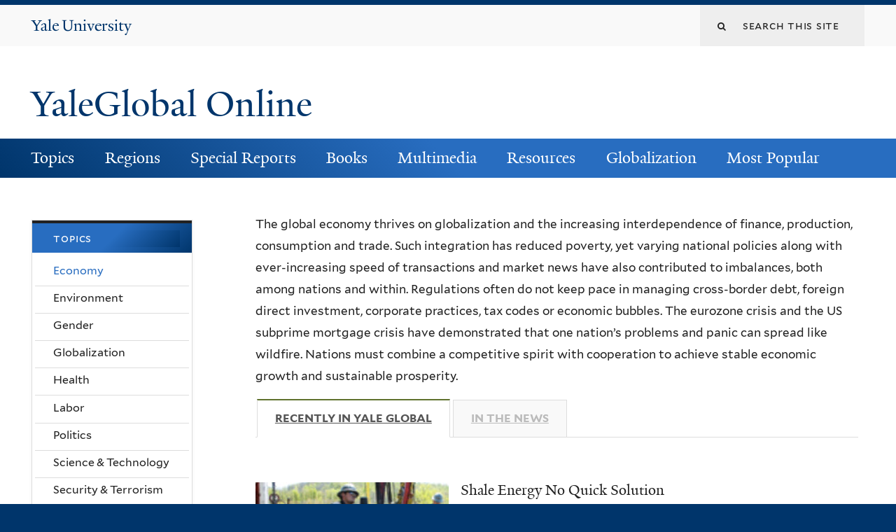

--- FILE ---
content_type: text/html; charset=utf-8
request_url: https://archive-yaleglobal.yale.edu/topics/economy?qt-news=0&page=16
body_size: 13322
content:
<!DOCTYPE html>
<!--[if lte IE 8]>     <html lang="en" dir="ltr" class="ie8"> <![endif]-->
<!--[if gt IE 8]><!--> <html lang="en" dir="ltr" prefix="content: http://purl.org/rss/1.0/modules/content/ dc: http://purl.org/dc/terms/ foaf: http://xmlns.com/foaf/0.1/ og: http://ogp.me/ns# rdfs: http://www.w3.org/2000/01/rdf-schema# sioc: http://rdfs.org/sioc/ns# sioct: http://rdfs.org/sioc/types# skos: http://www.w3.org/2004/02/skos/core# xsd: http://www.w3.org/2001/XMLSchema#"> <!--<![endif]-->
<head>
<meta http-equiv="X-UA-Compatible" content="IE=edge">
  <!--

  GGGGGGGGGGGG      GGGGGGGGGGG               fGGGGGG
    ;GGGGG.             GGGi                     GGGG
      CGGGG:           GGG                       GGGG
       lGGGGt         GGL                        GGGG
        .GGGGC       GG:                         GGGG
          GGGGG    .GG.        ;CGGGGGGL         GGGG          .LGGGGGGGL
           GGGGG  iGG        GGG:   ,GGGG        GGGG        tGGf     ;GGGC
            LGGGGfGG        GGGG     CGGG;       GGGG       GGGL       GGGGt
             lGGGGL                  CGGG;       GGGG      CGGGCCCCCCCCCCCCC
              GGGG                   GGGG,       GGGG      GGGG
              GGGG             tCGG; CGGG,       GGGG      GGGG
              GGGG          GGGG     CGGG.       GGGG      GGGGL
              GGGG         GGGGC     CGGG.       GGGG      :GGGGC          :
             ,GGGGG.       GGGGG:  .LGGGGG,.tG   GGGG        GGGGGGt,..,fGC
        ,GGGGGGGGGGGGGGf    iGGGGGG   CGGGGC  GGGGGGGGGG       LGGGGGGGC

  -->
  <meta http-equiv="Content-Type" content="text/html; charset=utf-8" />
<meta name="Generator" content="Drupal 7 (http://drupal.org)" />
<link rel="canonical" href="/topics/economy" />
<link rel="shortlink" href="/taxonomy/term/2156" />
<link rel="shortcut icon" href="https://archive-yaleglobal.yale.edu/sites/all/themes/yalenew_base/images/favicon.ico" type="image/vnd.microsoft.icon" />
<meta name="viewport" content="width=device-width, initial-scale=1, maximum-scale=10, minimum-scale=1, user-scalable=yes" />
  <title>YaleGlobal Online</title>
  <!--[if IEMobile]><meta http-equiv="cleartype" content="on" /><![endif]-->

    <link rel="shortcut icon" sizes="16x16 24x24 32x32 48x48 64x64" href="https://archive-yaleglobal.yale.edu/sites/all/themes/yalenew_base/images/favicon.ico" type="image/vnd.microsoft.icon">
    <link rel="icon" sizes="228x228" href="/sites/all/themes/yalenew_base/images/touch-icon-228.png">
  <link rel="apple-touch-icon-precomposed" sizes="228x228" href="/sites/all/themes/yalenew_base/images/touch-icon-228.png">

  <link type="text/css" rel="stylesheet" href="https://archive-yaleglobal.yale.edu/sites/default/files/css/css_xE-rWrJf-fncB6ztZfd2huxqgxu4WO-qwma6Xer30m4.css" media="all" />
<link type="text/css" rel="stylesheet" href="https://archive-yaleglobal.yale.edu/sites/default/files/css/css_lkvHUqwuaMnlSkPLjR6wgdcvM88sr5Mi-fDRQ-vdqKU.css" media="all" />
<link type="text/css" rel="stylesheet" href="https://archive-yaleglobal.yale.edu/sites/default/files/css/css_VqOJkIrASObAuXZ7ICkphJPqe2Lr8ce4nIE6f6uIelI.css" media="all" />
<link type="text/css" rel="stylesheet" href="https://archive-yaleglobal.yale.edu/sites/default/files/css/css_b5W62bVTE_C4mM_ihSQyC_ANB_qr3cbpQJReoo30ArQ.css" media="all" />
<style type="text/css" media="all">
<!--/*--><![CDATA[/*><!--*/
#back-top{right:40px;}#back-top span#button{background-color:#286dc0;}#back-top span#button:hover{opacity:1;filter:alpha(opacity = 1);background-color:#dddddd;}

/*]]>*/-->
</style>
<link type="text/css" rel="stylesheet" href="https://archive-yaleglobal.yale.edu/sites/default/files/css/css_bdASfrJ-HN4bZA4ZeInKDEQA-yQwy-PmUYD0NGiAad4.css" media="all" />
<style type="text/css" media="all">
<!--/*--><![CDATA[/*><!--*/
.views-field-field-topics #taxonomy-term-2156 h2 a{background-color:#00356b;}

/*]]>*/-->
</style>
<link type="text/css" rel="stylesheet" href="https://archive-yaleglobal.yale.edu/sites/default/files/css/css_ImV0f0FuBigu1VJbyXxKbQC9NATMzqh5v-d0-eSEZ8s.css" media="all" />
<link type="text/css" rel="stylesheet" href="//maxcdn.bootstrapcdn.com/font-awesome/4.7.0/css/font-awesome.min.css" media="all" />
<link type="text/css" rel="stylesheet" href="https://archive-yaleglobal.yale.edu/sites/default/files/css/css_zaOco2G8k_Y9ZPkHcPipwrYE0eu9i_I-umrYSytTB3U.css" media="all" />
<link type="text/css" rel="stylesheet" href="https://archive-yaleglobal.yale.edu/sites/default/files/css/css_4p66Ha43jfR6LpgBV-7xw6q2NxPB3zxKg9igJIUIBwY.css" media="all" />
<link type="text/css" rel="stylesheet" href="https://archive-yaleglobal.yale.edu/sites/default/files/css_injector/css_injector_1.css?s9hdh8" media="all" />
<link type="text/css" rel="stylesheet" href="https://archive-yaleglobal.yale.edu/sites/default/files/css_injector/css_injector_6.css?s9hdh8" media="all" />
<link type="text/css" rel="stylesheet" href="https://archive-yaleglobal.yale.edu/sites/default/files/css_injector/css_injector_16.css?s9hdh8" media="all" />
<link type="text/css" rel="stylesheet" href="https://archive-yaleglobal.yale.edu/sites/default/files/css_injector/css_injector_21.css?s9hdh8" media="all" />
<link type="text/css" rel="stylesheet" href="https://archive-yaleglobal.yale.edu/sites/default/files/css_injector/css_injector_41.css?s9hdh8" media="all" />

<!--[if (lt IE 9)&(!IEMobile)]>
<link type="text/css" rel="stylesheet" href="https://archive-yaleglobal.yale.edu/sites/default/files/css/css_nBvgsRGFO8eRuGybs3zqi1R0F_76QazEf5KpSL9kQhA.css" media="all" />
<![endif]-->

<!--[if gte IE 9]><!-->
<link type="text/css" rel="stylesheet" href="https://archive-yaleglobal.yale.edu/sites/default/files/css/css_059BxwQdO3W6gC_prw0ohrQj1fWv8MiFJkqt4YP0qJk.css" media="all" />
<!--<![endif]-->
  <script type="text/javascript" src="https://archive-yaleglobal.yale.edu/sites/all/libraries/respondjs/respond.min.js?s9hdh8"></script>
<script type="text/javascript">
<!--//--><![CDATA[//><!--
document.cookie = 'adaptive_image=' + Math.max(screen.width, screen.height) + '; path=/';
//--><!]]>
</script>
<script type="text/javascript" src="//ajax.googleapis.com/ajax/libs/jquery/1.8.3/jquery.min.js"></script>
<script type="text/javascript">
<!--//--><![CDATA[//><!--
window.jQuery || document.write("<script src='/sites/all/modules/contrib/jquery_update/replace/jquery/1.8/jquery.min.js'>\x3C/script>")
//--><!]]>
</script>
<script type="text/javascript" src="https://archive-yaleglobal.yale.edu/sites/default/files/js/js_Hfha9RCTNm8mqMDLXriIsKGMaghzs4ZaqJPLj2esi7s.js"></script>
<script type="text/javascript" src="//ajax.googleapis.com/ajax/libs/jqueryui/1.10.2/jquery-ui.min.js"></script>
<script type="text/javascript">
<!--//--><![CDATA[//><!--
window.jQuery.ui || document.write("<script src='/sites/all/modules/contrib/jquery_update/replace/ui/ui/minified/jquery-ui.min.js'>\x3C/script>")
//--><!]]>
</script>
<script type="text/javascript" src="https://archive-yaleglobal.yale.edu/sites/default/files/js/js_zDrhTCYsC_8pVOJuGALtlm88oNEaqvyfjVoe0JtAAwI.js"></script>
<script type="text/javascript" src="https://archive-yaleglobal.yale.edu/sites/default/files/js/js_o0NmOA6FrOQamIKXP181IN2QejpF72PVBGsbUlh8LeY.js"></script>
<script type="text/javascript" src="https://archive-yaleglobal.yale.edu/sites/default/files/js/js_o-U1UEbF6aWR_N1vjOBn6DnzdrL7HkgXLXUPL3mKYYA.js"></script>
<script type="text/javascript" src="https://www.googletagmanager.com/gtag/js?id=UA-6690743-1"></script>
<script type="text/javascript">
<!--//--><![CDATA[//><!--
window.dataLayer = window.dataLayer || [];function gtag(){dataLayer.push(arguments)};gtag("js", new Date());gtag("set", "developer_id.dMDhkMT", true);gtag("config", "UA-6690743-1", {"groups":"default","cookie_domain":"archive-yaleglobal.yale.edu","anonymize_ip":true});
//--><!]]>
</script>
<script type="text/javascript" src="https://archive-yaleglobal.yale.edu/sites/default/files/js/js_mCtpTj6wS3z2qZ2ALINgRULthpF0fvWCuwMIaQenVy8.js"></script>
<script type="text/javascript" src="https://archive-yaleglobal.yale.edu/sites/default/files/js/js_UNPtX_ZGxcpSkJyp8ls50mHCG5a_tcqRFqN4KjkfLso.js"></script>
<script type="text/javascript" src="https://archive-yaleglobal.yale.edu/sites/default/files/js_injector/js_injector_1.js?s9hdh8"></script>
<script type="text/javascript">
<!--//--><![CDATA[//><!--
jQuery.extend(Drupal.settings, {"basePath":"\/","pathPrefix":"","setHasJsCookie":0,"ajaxPageState":{"theme":"yalenew_wide","theme_token":"MjGd3RgUYNBgXwW-cJ_MkpSwIfoERSd4wC4knhDo3aw","jquery_version":"1.8","js":{"0":1,"1":1,"sites\/all\/themes\/yalenew_base\/js\/jcaption.min.js":1,"sites\/all\/libraries\/respondjs\/respond.min.js":1,"2":1,"\/\/ajax.googleapis.com\/ajax\/libs\/jquery\/1.8.3\/jquery.min.js":1,"3":1,"misc\/jquery-extend-3.4.0.js":1,"misc\/jquery-html-prefilter-3.5.0-backport.js":1,"misc\/jquery.once.js":1,"misc\/drupal.js":1,"\/\/ajax.googleapis.com\/ajax\/libs\/jqueryui\/1.10.2\/jquery-ui.min.js":1,"4":1,"sites\/all\/modules\/contrib\/jquery_update\/replace\/ui\/external\/jquery.cookie.js":1,"sites\/all\/modules\/contrib\/jquery_update\/replace\/jquery.form\/4\/jquery.form.min.js":1,"misc\/form-single-submit.js":1,"misc\/ajax.js":1,"sites\/all\/modules\/contrib\/jquery_update\/js\/jquery_update.js":1,"sites\/all\/modules\/contrib\/jquery_ui_filter\/jquery_ui_filter.js":1,"misc\/progress.js":1,"sites\/all\/libraries\/superfish\/sfsmallscreen.js":1,"sites\/all\/libraries\/colorbox\/jquery.colorbox-min.js":1,"sites\/all\/modules\/contrib\/colorbox\/js\/colorbox.js":1,"sites\/all\/modules\/contrib\/jscrollpane\/js\/jquery.jscrollpane.min.js":1,"sites\/all\/modules\/contrib\/jscrollpane\/js\/jquery.mousewheel.js":1,"sites\/all\/modules\/contrib\/jscrollpane\/js\/script.js":1,"sites\/all\/modules\/contrib\/scroll_to_top\/scroll_to_top.js":1,"sites\/all\/modules\/contrib\/jquery_ui_filter\/accordion\/jquery_ui_filter_accordion.js":1,"sites\/all\/modules\/contrib\/custom_search\/js\/custom_search.js":1,"sites\/all\/modules\/contrib\/views\/js\/base.js":1,"sites\/all\/modules\/contrib\/views\/js\/ajax_view.js":1,"sites\/all\/modules\/contrib\/quicktabs\/js\/quicktabs.js":1,"sites\/all\/modules\/contrib\/google_analytics\/googleanalytics.js":1,"https:\/\/www.googletagmanager.com\/gtag\/js?id=UA-6690743-1":1,"5":1,"sites\/all\/libraries\/superfish\/jquery.hoverIntent.minified.js":1,"sites\/all\/libraries\/superfish\/supposition.js":1,"sites\/all\/libraries\/superfish\/superfish.js":1,"sites\/all\/modules\/contrib\/superfish\/superfish.js":1,"sites\/all\/themes\/omega\/omega\/js\/jquery.formalize.js":1,"sites\/all\/themes\/omega\/omega\/js\/omega-mediaqueries.js":1,"sites\/all\/themes\/yalenew_base\/js\/modernizr.min.js":1,"sites\/all\/themes\/yalenew_base\/js\/jquery.fitted.js":1,"sites\/all\/themes\/yalenew_base\/js\/appendAround.min.js":1,"sites\/all\/themes\/yalenew_base\/js\/scripts.js":1,"sites\/default\/files\/js_injector\/js_injector_1.js":1},"css":{"modules\/system\/system.base.css":1,"modules\/system\/system.menus.css":1,"modules\/system\/system.messages.css":1,"modules\/system\/system.theme.css":1,"misc\/ui\/jquery.ui.core.css":1,"misc\/ui\/jquery.ui.theme.css":1,"misc\/ui\/jquery.ui.accordion.css":1,"sites\/all\/modules\/contrib\/scroll_to_top\/scroll_to_top.css":1,"sites\/all\/modules\/contrib\/adaptive_image\/css\/adaptive-image.css":1,"sites\/all\/modules\/contrib\/calendar\/css\/calendar_multiday.css":1,"modules\/comment\/comment.css":1,"modules\/field\/theme\/field.css":1,"modules\/node\/node.css":1,"modules\/search\/search.css":1,"modules\/user\/user.css":1,"sites\/all\/modules\/contrib\/views\/css\/views.css":1,"sites\/all\/modules\/contrib\/accordion_menu\/accordion_menu.css":1,"sites\/all\/modules\/contrib\/ckeditor\/css\/ckeditor.css":1,"sites\/all\/libraries\/colorbox\/example4\/colorbox.css":1,"sites\/all\/modules\/contrib\/ctools\/css\/ctools.css":1,"sites\/all\/modules\/contrib\/jscrollpane\/css\/jquery.jscrollpane.css":1,"sites\/all\/modules\/contrib\/panels\/css\/panels.css":1,"0":1,"sites\/all\/modules\/contrib\/typogrify\/typogrify.css":1,"1":1,"sites\/all\/modules\/contrib\/panels\/plugins\/layouts\/flexible\/flexible.css":1,"sites\/all\/modules\/contrib\/date\/date_api\/date.css":1,"sites\/all\/modules\/contrib\/quicktabs\/css\/quicktabs.css":1,"public:\/\/ctools\/css\/64d7d0a3c55866afec0187d45d6e1cfe.css":1,"sites\/all\/modules\/contrib\/custom_search\/custom_search.css":1,"\/\/maxcdn.bootstrapcdn.com\/font-awesome\/4.7.0\/css\/font-awesome.min.css":1,"sites\/all\/libraries\/superfish\/css\/superfish.css":1,"sites\/all\/libraries\/superfish\/css\/superfish-smallscreen.css":1,"sites\/all\/themes\/omega\/omega\/css\/formalize.css":1,"sites\/all\/themes\/yalenew_base\/css\/globalnew.css":1,"public:\/\/css_injector\/css_injector_1.css":1,"public:\/\/css_injector\/css_injector_6.css":1,"public:\/\/css_injector\/css_injector_16.css":1,"public:\/\/css_injector\/css_injector_21.css":1,"public:\/\/css_injector\/css_injector_41.css":1,"ie::wide::sites\/all\/themes\/yalenew_base\/css\/grid\/yalenew_default\/wide\/yalenew-default-wide-12.css":1,"sites\/all\/themes\/yalenew_base\/css\/grid\/yalenew_default\/fluid\/yalenew-default-fluid-12.css":1,"sites\/all\/themes\/yalenew_base\/css\/grid\/yalenew_default\/narrow\/yalenew-default-narrow-12.css":1,"sites\/all\/themes\/yalenew_base\/css\/grid\/yalenew_default\/wide\/yalenew-default-wide-12.css":1}},"colorbox":{"opacity":"0.85","current":"{current} of {total}","previous":"\u00ab Prev","next":"Next \u00bb","close":"Close","maxWidth":"98%","maxHeight":"98%","fixed":true,"mobiledetect":true,"mobiledevicewidth":"480px","specificPagesDefaultValue":"admin*\nimagebrowser*\nimg_assist*\nimce*\nnode\/add\/*\nnode\/*\/edit\nprint\/*\nprintpdf\/*\nsystem\/ajax\nsystem\/ajax\/*"},"jcarousel":{"ajaxPath":"\/jcarousel\/ajax\/views"},"jQueryUiFilter":{"disabled":0,"accordionHeaderTag":"h3","accordionOptions":{"active":"false","animated":"slide","autoHeight":"true","clearStyle":"true","collapsible":"false","event":"click","scrollTo":0,"history":"false"}},"jScrollPane":{"class":".scroll-pane"},"scroll_to_top":{"label":""},"custom_search":{"form_target":"_self","solr":0},"quicktabs":{"qt_news":{"name":"news","tabs":[{"vid":"taxonomy_term","display":"block_1","args":"","view_path":"taxonomy%2Fterm%2F2156","view_dom_id":1,"ajax_args":"","actual_args":[]},{"vid":"taxonomy_term","display":"block_4","args":"","view_path":"taxonomy%2Fterm%2F2156","view_dom_id":2,"ajax_args":"","actual_args":[]}],"ajaxPageState":{"jquery_version":"1.8"}}},"googleanalytics":{"account":["UA-6690743-1"],"trackOutbound":1,"trackMailto":1,"trackDownload":1,"trackDownloadExtensions":"7z|aac|arc|arj|asf|asx|avi|bin|csv|doc(x|m)?|dot(x|m)?|exe|flv|gif|gz|gzip|hqx|jar|jpe?g|js|mp(2|3|4|e?g)|mov(ie)?|msi|msp|pdf|phps|png|ppt(x|m)?|pot(x|m)?|pps(x|m)?|ppam|sld(x|m)?|thmx|qtm?|ra(m|r)?|sea|sit|tar|tgz|torrent|txt|wav|wma|wmv|wpd|xls(x|m|b)?|xlt(x|m)|xlam|xml|z|zip","trackColorbox":1,"trackDomainMode":1},"urlIsAjaxTrusted":{"\/topics\/economy?qt-news=0\u0026page=16":true},"superfish":{"1":{"id":"1","sf":{"pathLevels":"0","delay":"500","animation":{"opacity":"show"},"speed":"fast","autoArrows":false,"dropShadows":false},"plugins":{"smallscreen":{"mode":"window_width","breakpoint":980,"breakpointUnit":"px","accordionButton":"2","title":"Main menu"},"supposition":true}}},"omega":{"layouts":{"primary":"wide","order":["fluid","narrow","wide"],"queries":{"fluid":"all and (max-width: 739px)","narrow":"all and (min-width: 740px) and (max-width: 1024px)","wide":"all and (min-width: 1025px)"}}}});
//--><!]]>
</script>

</head>
<body class="html not-front not-logged-in page-taxonomy page-taxonomy-term page-taxonomy-term- page-taxonomy-term-2156 yalenew-wide context-topics one-sidebar sidebar-first nav-blue-dk block-blue-dk nav-serif block-font-serif block-outline">
  <aside role='complementary' id="skip-link" aria-label="Skip to main content">
    <a href="#main-content" class="element-invisible element-focusable">Skip to main content</a>
  </aside>
  <div class="region region-page-top" id="region-page-top">
  <div class="region-inner region-page-top-inner">
      </div>
</div>
  <div class="page clearfix" id="page">
      <header id="section-header" class="section section-header" role="banner">
  <div id="zone-topper-wrapper" class="zone-wrapper zone-topper-wrapper clearfix">  <div id="zone-topper" class="zone zone-topper clearfix container-12">
    <div  class="grid-3 region region-topper-first" id="region-topper-first">
  <div class="region-inner region-topper-first-inner">
      <div class="topper-logo"><a href="http://www.yale.edu" class="y-icons y-yale y-univ"><span class="element-invisible">Yale University</span></a>
      </div>

	 <div id="moved-main-nav-wrapper">
                <button aria-expanded="false" id="nav-ready" class="nav-ready"><span class="element-invisible">Open Main Navigation</span></button>
                <div id="moved-main-nav" class="moved-main-nav" data-set="append-main-nav"></div>
                <button aria-expanded="true" id="nav-close" class="nav-close nav-hidden"><span class="element-invisible">Close Main Navigation</span></button>
        </div>

  </div>
</div>
<div class="grid-9 region region-topper-second" id="region-topper-second">
  <div class="region-inner region-topper-second-inner">
    <div class="block block-search block-form block-search-form odd block-without-title" id="block-search-form">
  <div class="block-inner clearfix">
            
    <div class="content clearfix">
      <form class="search-form" role="search" aria-label="Site Search" action="/topics/economy?qt-news=0&amp;page=16" method="post" id="search-block-form" accept-charset="UTF-8"><div><div class="container-inline">
  <div class="form-item form-type-textfield form-item-search-block-form">
  <label for="edit-search-block-form--2"><i class="fa fa-search"></i> </label>
 <input title="Enter the terms you wish to search for." class="custom-search-box form-text" placeholder="Search this site" type="text" id="edit-search-block-form--2" name="search_block_form" value="" size="15" maxlength="128" />
</div>
<div class="form-actions form-wrapper" id="edit-actions"><input style="display:none;" type="submit" id="edit-submit" name="op" value="" class="form-submit" /></div><input type="hidden" name="form_build_id" value="form-HI9YtMBHVjbjq4Wx3zMjvXW4Jq8ymdE1se4jHEZGJYM" />
<input type="hidden" name="form_id" value="search_block_form" />
</div>
</div></form>    </div>
  </div>
</div>
  </div>
</div>
  </div>
</div><div id="zone-branding-wrapper" class="zone-wrapper zone-branding-wrapper clearfix">  <div id="zone-branding" class="zone zone-branding clearfix container-12">
    <div class="grid-10 region region-branding" id="region-branding">
  <div class="region-inner region-branding-inner">
        <div class="branding-data clearfix">
                                                  <h2 class="site-name"><a href="/" title="Home">YaleGlobal Online</a></h2>
                                  </div>
          </div>
</div>
  </div>
</div></header>
  
      <main  id="section-content" class="section section-content" role="main">
  <div id="section-content-inner">
    

<div id="zone-menu-wrapper" class="zone-wrapper zone-menu-wrapper clearfix yale-wide-menu">  <div id="zone-menu" class="zone zone-menu clearfix container-12">

<div id="original-main-nav-wrapper">
  <div id="original-main-nav" data-set="append-main-nav">
    <div id="main-nav">

    <div class="grid-12 region region-menu" id="region-menu">
  <div class="region-inner region-menu-inner">
    <nav id="main-menu-navigation" role="navigation" aria-label="Main Menu" class="navigation">
                  <div class="block block-superfish layer-menu block-1 block-superfish-1 odd block-without-title" id="block-superfish-1">
  <div class="block-inner clearfix">
            
    <div class="content clearfix">
      <ul  id="superfish-1" class="menu sf-menu sf-main-menu sf-horizontal sf-style-none sf-total-items-8 sf-parent-items-7 sf-single-items-1"><li id="menu-1751-1" class="active-trail first odd sf-item-1 sf-depth-1 sf-total-children-11 sf-parent-children-0 sf-single-children-11 menuparent"><a href="/topics/economy" class="sf-depth-1 menuparent active">Topics</a><ul><li id="menu-1756-1" class="active-trail first odd sf-item-1 sf-depth-2 sf-no-children"><a href="/topics/economy" class="sf-depth-2 active">Economy</a></li><li id="menu-1761-1" class="middle even sf-item-2 sf-depth-2 sf-no-children"><a href="/topics/environment" class="sf-depth-2">Environment</a></li><li id="menu-1766-1" class="middle odd sf-item-3 sf-depth-2 sf-no-children"><a href="/topics/gender" class="sf-depth-2">Gender</a></li><li id="menu-1771-1" class="middle even sf-item-4 sf-depth-2 sf-no-children"><a href="/topics/globalization" class="sf-depth-2">Globalization</a></li><li id="menu-1776-1" class="middle odd sf-item-5 sf-depth-2 sf-no-children"><a href="/topics/health" class="sf-depth-2">Health</a></li><li id="menu-1781-1" class="middle even sf-item-6 sf-depth-2 sf-no-children"><a href="/topics/labor" class="sf-depth-2">Labor</a></li><li id="menu-1786-1" class="middle odd sf-item-7 sf-depth-2 sf-no-children"><a href="/topics/politics" class="sf-depth-2">Politics</a></li><li id="menu-1791-1" class="middle even sf-item-8 sf-depth-2 sf-no-children"><a href="/topics/science-technology" title="Science-Technology" class="sf-depth-2">Science &amp; Technology</a></li><li id="menu-1796-1" class="middle odd sf-item-9 sf-depth-2 sf-no-children"><a href="/topics/security-terrorism" class="sf-depth-2">Security &amp; Terrorism</a></li><li id="menu-1801-1" class="middle even sf-item-10 sf-depth-2 sf-no-children"><a href="/topics/society-culture" class="sf-depth-2">Society &amp; Culture</a></li><li id="menu-1806-1" class="last odd sf-item-11 sf-depth-2 sf-no-children"><a href="/topics/trade" class="sf-depth-2">Trade</a></li></ul></li><li id="menu-1811-1" class="middle even sf-item-2 sf-depth-1 sf-total-children-8 sf-parent-children-0 sf-single-children-8 menuparent"><a href="/regions/global" class="sf-depth-1 menuparent">Regions</a><ul><li id="menu-1816-1" class="first odd sf-item-1 sf-depth-2 sf-no-children"><a href="/regions/global" class="sf-depth-2">Global</a></li><li id="menu-1821-1" class="middle even sf-item-2 sf-depth-2 sf-no-children"><a href="/regions/africa" class="sf-depth-2">Africa</a></li><li id="menu-1826-1" class="middle odd sf-item-3 sf-depth-2 sf-no-children"><a href="/regions/americas" class="sf-depth-2">Americas</a></li><li id="menu-1831-1" class="middle even sf-item-4 sf-depth-2 sf-no-children"><a href="/regions/asia-pacific" class="sf-depth-2">Asia-Pacific</a></li><li id="menu-1836-1" class="middle odd sf-item-5 sf-depth-2 sf-no-children"><a href="/regions/central-asia" class="sf-depth-2">Central Asia</a></li><li id="menu-1841-1" class="middle even sf-item-6 sf-depth-2 sf-no-children"><a href="/regions/europe" class="sf-depth-2">Europe</a></li><li id="menu-1846-1" class="middle odd sf-item-7 sf-depth-2 sf-no-children"><a href="/regions/middle-east" class="sf-depth-2">Middle East</a></li><li id="menu-1851-1" class="last even sf-item-8 sf-depth-2 sf-no-children"><a href="/regions/south-asia" class="sf-depth-2">South Asia</a></li></ul></li><li id="menu-1856-1" class="middle odd sf-item-3 sf-depth-1 sf-total-children-9 sf-parent-children-0 sf-single-children-9 menuparent"><a href="/avian-flu" class="sf-depth-1 menuparent">Special Reports</a><ul><li id="menu-2621-1" class="first odd sf-item-1 sf-depth-2 sf-no-children"><a href="/avian-flu" class="sf-depth-2">Avian Flu</a></li><li id="menu-1866-1" class="middle even sf-item-2 sf-depth-2 sf-no-children"><a href="/special-reports/coronaviruses" class="sf-depth-2">Coronavirus</a></li><li id="menu-1871-1" class="middle odd sf-item-3 sf-depth-2 sf-no-children"><a href="/special-reports/us-election-world" class="sf-depth-2">US Election &amp; the World</a></li><li id="menu-2791-1" class="middle even sf-item-4 sf-depth-2 sf-no-children"><a href="/global-economic-crisis" class="sf-depth-2">Global Economic Crisis</a></li><li id="menu-2796-1" class="middle odd sf-item-5 sf-depth-2 sf-no-children"><a href="/special-reports/wikileaks-saga" class="sf-depth-2">The WikiLeaks Saga</a></li><li id="menu-2801-1" class="middle even sf-item-6 sf-depth-2 sf-no-children"><a href="/special-reports/world-elections-global-challenges" class="sf-depth-2">World Elections</a></li><li id="menu-2901-1" class="middle odd sf-item-7 sf-depth-2 sf-no-children"><a href="/special-reports/world-surveillance" class="sf-depth-2">World of Surveillance</a></li><li id="menu-3021-1" class="middle even sf-item-8 sf-depth-2 sf-no-children"><a href="/special-reports/academic-papers" class="sf-depth-2">Academic Papers</a></li><li id="menu-3026-1" class="last odd sf-item-9 sf-depth-2 sf-no-children"><a href="/special-report/bound-together" class="sf-depth-2">Bound Together</a></li></ul></li><li id="menu-1931-1" class="middle even sf-item-4 sf-depth-1 sf-total-children-3 sf-parent-children-0 sf-single-children-3 menuparent"><a href="/world-connected-globalization-21st-century" class="sf-depth-1 menuparent">Books</a><ul><li id="menu-1936-1" class="first odd sf-item-1 sf-depth-2 sf-no-children"><a href="/world-connected-globalization-21st-century" class="sf-depth-2">A World Connected</a></li><li id="menu-2401-1" class="middle even sf-item-2 sf-depth-2 sf-no-children"><a href="/book-review" class="sf-depth-2">Book Reviews</a></li><li id="menu-2411-1" class="last odd sf-item-3 sf-depth-2 sf-no-children"><a href="/book-excerpts" class="sf-depth-2">Book Excerpts</a></li></ul></li><li id="menu-2601-1" class="middle odd sf-item-5 sf-depth-1 sf-total-children-4 sf-parent-children-0 sf-single-children-4 menuparent"><a href="/multimedia_list/video" class="sf-depth-1 menuparent">Multimedia</a><ul><li id="menu-2596-1" class="first odd sf-item-1 sf-depth-2 sf-no-children"><a href="/multimedia_list/podcasts" class="sf-depth-2">Podcasts</a></li><li id="menu-2606-1" class="middle even sf-item-2 sf-depth-2 sf-no-children"><a href="/multimedia_list/presentations" class="sf-depth-2">Presentations</a></li><li id="menu-2611-1" class="middle odd sf-item-3 sf-depth-2 sf-no-children"><a href="/multimedia_list/video" class="sf-depth-2">Videos</a></li><li id="menu-3771-1" class="last even sf-item-4 sf-depth-2 sf-no-children"><a href="http://macmillanreport.yale.edu" class="sf-depth-2">The MacMillan Report</a></li></ul></li><li id="menu-2281-1" class="middle even sf-item-6 sf-depth-1 sf-total-children-3 sf-parent-children-0 sf-single-children-3 menuparent"><a href="/resources/contributing-publications" class="sf-depth-1 menuparent">Resources</a><ul><li id="menu-1326-1" class="first odd sf-item-1 sf-depth-2 sf-no-children"><a href="/resources/contributing-publications" class="sf-depth-2">Contributing Publications</a></li><li id="menu-2291-1" class="middle even sf-item-2 sf-depth-2 sf-no-children"><a href="/resources/academic-centers" class="sf-depth-2">Academic Centers</a></li><li id="menu-2296-1" class="last odd sf-item-3 sf-depth-2 sf-no-children"><a href="/institutionspublications" class="sf-depth-2">Other Resources</a></li></ul></li><li id="menu-2946-1" class="middle odd sf-item-7 sf-depth-1 sf-total-children-3 sf-parent-children-0 sf-single-children-3 menuparent"><a href="/about-globalization" class="sf-depth-1 menuparent">Globalization</a><ul><li id="menu-2966-1" class="first odd sf-item-1 sf-depth-2 sf-no-children"><a href="/about-globalization" class="sf-depth-2">About Globalization</a></li><li id="menu-2951-1" class="middle even sf-item-2 sf-depth-2 sf-no-children"><a href="/history-globalization" class="sf-depth-2">History of Globalization</a></li><li id="menu-2956-1" class="last odd sf-item-3 sf-depth-2 sf-no-children"><a href="/globalization-food-plants" class="sf-depth-2">Globalization of Food</a></li></ul></li><li id="menu-5131-1" class="last even sf-item-8 sf-depth-1 sf-no-children"><a href="/popular" class="sf-depth-1">Most Popular</a></li></ul>    </div>
  </div>
</div>
    </nav>
  </div>
</div>

    </div>
  </div>
</div>

  </div>
</div>
<div id="zone-content-wrapper" class="zone-wrapper zone-content-wrapper clearfix">  <div id="zone-content" class="zone zone-content clearfix container-12">
    
    <div id="moved-sidenav-wrapper" class="moved-sidenav-wrapper grid-12">
       <div id="moved-sidenav" class="moved-sidenav" data-set="append-sidenav"></div>
    </div>

        <div class="grid-9 push-3 region region-content" id="region-content">
  <div class="region-inner region-content-inner">
    <a id="main-content" tabindex="-1"></a>
                        <div class="block block-system block-main block-system-main odd block-without-title" id="block-system-main">
  <div class="block-inner clearfix">
            
    <div class="content clearfix">
      <div class="panel-flexible panels-flexible-1 clearfix" >
<div class="panel-flexible-inside panels-flexible-1-inside">
<div class="panels-flexible-region panels-flexible-region-1-center panels-flexible-region-first panels-flexible-region-last">
  <div class="inside panels-flexible-region-inside panels-flexible-region-1-center-inside panels-flexible-region-inside-first panels-flexible-region-inside-last">
<div class="panel-pane pane-term-description"   class="panel-pane pane-term-description">
  
      
  
  <div class="pane-content">
    <p>The global economy thrives on globalization and the increasing interdependence of finance, production, consumption and trade. Such integration has reduced poverty, yet varying national policies along with ever-increasing speed of transactions and market news have also contributed to imbalances, both among nations and within. Regulations often do not keep pace in managing cross-border debt, foreign direct investment, corporate practices, tax codes or economic bubbles. The eurozone crisis and the US subprime mortgage crisis have demonstrated that one nation’s problems and panic can spread like wildfire. Nations must combine a competitive spirit with cooperation to achieve stable economic growth and sustainable prosperity.</p>
  </div>

  
  </div>
<div class="panel-separator"></div><div class="panel-pane pane-block pane-quicktabs-news pane-quicktabs"   class="panel-pane pane-block pane-quicktabs-news pane-quicktabs">
  
      
  
  <div class="pane-content">
    <div  id="quicktabs-news" class="quicktabs-wrapper quicktabs-style-nostyle"><div class="item-list"><ul class="quicktabs-tabs quicktabs-style-nostyle"><li class="active first"><a href="/topics/economy?qt-news=0#qt-news" id="quicktabs-tab-news-0" class="quicktabs-tab quicktabs-tab-view quicktabs-tab-view-taxonomy-term-block-1 active">Recently in Yale Global</a></li><li class="last"><a href="/topics/economy?qt-news=1#qt-news" id="quicktabs-tab-news-1" class="quicktabs-tab quicktabs-tab-view quicktabs-tab-view-taxonomy-term-block-4 active">In The News</a></li></ul></div><div id="quicktabs-container-news" class="quicktabs_main quicktabs-style-nostyle"><div  id="quicktabs-tabpage-news-0" class="quicktabs-tabpage "><div class="view view-taxonomy-term view-id-taxonomy_term view-display-id-block_1 teaser-list view-dom-id-189188b66c447f1abf4e17a691be8710">
        
  
  
      <div class="view-content">
        <div class="views-row views-row-1 views-row-odd views-row-first">
    <div  about="/content/shale-energy-no-quick-solution" typeof="sioc:Item foaf:Document" id="node-news-23846" class="ds-1col node node-news en view-mode-news_display node-published node-not-promoted node-not-sticky author-31 odd clearfix clearfix">

  
  <div class="floatleft"><a href="/content/shale-energy-no-quick-solution"><img typeof="foaf:Image" src="https://archive-yaleglobal.yale.edu/sites/default/files/styles/landscape_thumbnail/public/fracking2_2.jpg?itok=VqRZCHMd" width="276" height="194" /></a></div><h3><a href="/content/shale-energy-no-quick-solution">Shale Energy No Quick Solution</a></h3><div class="field field-name-field-teaser field-type-text-long field-label-hidden"><div class="field-items"><div class="field-item even">US shale energy boom may be unsustainable and not easy to replicate elsewhere</div></div></div><div class="field field-name-field-author-article field-type-text field-label-hidden"><div class="field-items"><div class="field-item even">Deepak Gopinath</div></div></div><div class="field field-name-field-date field-type-datetime field-label-hidden"><div class="field-items"><div class="field-item even"><span class="date-display-single" property="dc:date" datatype="xsd:dateTime" content="2013-09-03T00:00:00-04:00">September 3, 2013</span></div></div></div></div>

  </div>
  <div class="views-row views-row-2 views-row-even">
    <div  about="/content/slowdown-china-isnt-bad-news" typeof="sioc:Item foaf:Document" id="node-news-23991" class="ds-1col node node-news en view-mode-news_display node-published node-not-promoted node-not-sticky author-31 even clearfix clearfix">

  
  <div class="floatleft"><a href="/content/slowdown-china-isnt-bad-news"><img typeof="foaf:Image" src="https://archive-yaleglobal.yale.edu/sites/default/files/styles/landscape_thumbnail/public/li2_4.jpg?itok=WROFfsfn" width="276" height="194" /></a></div><h3><a href="/content/slowdown-china-isnt-bad-news">Slowdown in China Isn’t Bad News</a></h3><div class="field field-name-field-teaser field-type-text-long field-label-hidden"><div class="field-items"><div class="field-item even">China’s economy could slow to 4 percent – what matters is how leaders handle this</div></div></div><div class="field field-name-field-author-article field-type-text field-label-hidden"><div class="field-items"><div class="field-item even">Michael Pettis</div></div></div><div class="field field-name-field-date field-type-datetime field-label-hidden"><div class="field-items"><div class="field-item even"><span class="date-display-single" property="dc:date" datatype="xsd:dateTime" content="2013-08-13T00:00:00-04:00">August 13, 2013</span></div></div></div></div>

  </div>
  <div class="views-row views-row-3 views-row-odd">
    <div  about="/content/irans-mounting-malaise" typeof="sioc:Item foaf:Document" id="node-news-24041" class="ds-1col node node-news en view-mode-news_display node-published node-not-promoted node-not-sticky author-31 odd clearfix clearfix">

  
  <div class="floatleft"><a href="/content/irans-mounting-malaise"><img typeof="foaf:Image" src="https://archive-yaleglobal.yale.edu/sites/default/files/styles/landscape_thumbnail/public/iran2_2.jpg?itok=EL41A_I9" width="276" height="194" /></a></div><h3><a href="/content/irans-mounting-malaise">Iran’s Mounting Malaise</a></h3><div class="field field-name-field-teaser field-type-text-long field-label-hidden"><div class="field-items"><div class="field-item even">Inept policies, religious pressure add to poverty, poor health and cross-border challenges</div></div></div><div class="field field-name-field-author-article field-type-text field-label-hidden"><div class="field-items"><div class="field-item even">Jamsheed K. Choksy</div></div></div><div class="field field-name-field-date field-type-datetime field-label-hidden"><div class="field-items"><div class="field-item even"><span class="date-display-single" property="dc:date" datatype="xsd:dateTime" content="2013-08-06T00:00:00-04:00">August 6, 2013</span></div></div></div></div>

  </div>
  <div class="views-row views-row-4 views-row-even">
    <div  about="/content/low-fertility-rates-just-phase" typeof="sioc:Item foaf:Document" id="node-news-24306" class="ds-1col node node-news en view-mode-news_display node-published node-not-promoted node-not-sticky author-36 even clearfix clearfix">

  
  <div class="floatleft"><a href="/content/low-fertility-rates-just-phase"><img typeof="foaf:Image" src="https://archive-yaleglobal.yale.edu/sites/default/files/styles/landscape_thumbnail/public/elderly2_5.jpg?itok=M5OTUc-X" width="276" height="194" /></a></div><h3><a href="/content/low-fertility-rates-just-phase">Low Fertility Rates – Just a Phase?</a></h3><div class="field field-name-field-teaser field-type-text-long field-label-hidden"><div class="field-items"><div class="field-item even">Government policies must adjust to sharp worldwide decline in fertility rates</div></div></div><div class="field field-name-field-author-article field-type-text field-label-hidden"><div class="field-items"><div class="field-item even">Michael S. Teitelbaum, Jay Winter</div></div></div><div class="field field-name-field-date field-type-datetime field-label-hidden"><div class="field-items"><div class="field-item even"><span class="date-display-single" property="dc:date" datatype="xsd:dateTime" content="2013-07-09T00:00:00-04:00">July 9, 2013</span></div></div></div></div>

  </div>
  <div class="views-row views-row-5 views-row-odd">
    <div  about="/content/get-ready-next-china" typeof="sioc:Item foaf:Document" id="node-news-24371" class="ds-1col node node-news en view-mode-news_display node-published node-not-promoted node-not-sticky author-31 odd clearfix clearfix">

  
  <div class="floatleft"><a href="/content/get-ready-next-china"><img typeof="foaf:Image" src="https://archive-yaleglobal.yale.edu/sites/default/files/styles/landscape_thumbnail/public/li_shopping2_1.jpg?itok=e4y8qXD3" width="276" height="194" /></a></div><h3><a href="/content/get-ready-next-china">Get Ready for the Next China</a></h3><div class="field field-name-field-teaser field-type-text-long field-label-hidden"><div class="field-items"><div class="field-item even">The US must adjust as China’s new economy shifts toward consumer-led growth and services</div></div></div><div class="field field-name-field-author-article field-type-text field-label-hidden"><div class="field-items"><div class="field-item even">Stephen S. Roach</div></div></div><div class="field field-name-field-date field-type-datetime field-label-hidden"><div class="field-items"><div class="field-item even"><span class="date-display-single" property="dc:date" datatype="xsd:dateTime" content="2013-07-02T00:00:00-04:00">July 2, 2013</span></div></div></div></div>

  </div>
  <div class="views-row views-row-6 views-row-even views-row-last">
    <div  about="/content/china-dark-side-growth" typeof="sioc:Item foaf:Document" id="node-news-24576" class="ds-1col node node-news en view-mode-news_display node-published node-not-promoted node-not-sticky author-36 even clearfix clearfix">

  
  <div class="floatleft"><a href="/content/china-dark-side-growth"><img typeof="foaf:Image" src="https://archive-yaleglobal.yale.edu/sites/default/files/styles/landscape_thumbnail/public/china-pollution2_3.jpg?itok=0bwVW9Uw" width="276" height="194" /></a></div><h3><a href="/content/china-dark-side-growth">China: The Dark Side of Growth</a></h3><div class="field field-name-field-teaser field-type-text-long field-label-hidden"><div class="field-items"><div class="field-item even">China’s intense focus on rapid growth carries health, environmental and social costs</div></div></div><div class="field field-name-field-author-article field-type-text field-label-hidden"><div class="field-items"><div class="field-item even">Yanzhong Huang</div></div></div><div class="field field-name-field-date field-type-datetime field-label-hidden"><div class="field-items"><div class="field-item even"><span class="date-display-single" property="dc:date" datatype="xsd:dateTime" content="2013-06-06T00:00:00-04:00">June 6, 2013</span></div></div></div></div>

  </div>
    </div>
  
      <nav role="navigation" aria-label="Pages"><div class="item-list"><ul class="pager"><li class="pager-first first"><a title="Go to first page" href="/topics/economy?qt-news=0">« first</a></li><li class="pager-previous"><a title="Go to previous page" href="/topics/economy?qt-news=0&amp;page=15">‹ previous</a></li><li class="pager-ellipsis">…</li><li class="pager-item"><a title="Go to page 13" href="/topics/economy?qt-news=0&amp;page=12">13</a></li><li class="pager-item"><a title="Go to page 14" href="/topics/economy?qt-news=0&amp;page=13">14</a></li><li class="pager-item"><a title="Go to page 15" href="/topics/economy?qt-news=0&amp;page=14">15</a></li><li class="pager-item"><a title="Go to page 16" href="/topics/economy?qt-news=0&amp;page=15">16</a></li><li class="pager-current">17</li><li class="pager-item"><a title="Go to page 18" href="/topics/economy?qt-news=0&amp;page=17">18</a></li><li class="pager-item"><a title="Go to page 19" href="/topics/economy?qt-news=0&amp;page=18">19</a></li><li class="pager-item"><a title="Go to page 20" href="/topics/economy?qt-news=0&amp;page=19">20</a></li><li class="pager-item"><a title="Go to page 21" href="/topics/economy?qt-news=0&amp;page=20">21</a></li><li class="pager-ellipsis">…</li><li class="pager-next"><a title="Go to next page" href="/topics/economy?qt-news=0&amp;page=17">next ›</a></li><li class="pager-last last"><a title="Go to last page" href="/topics/economy?qt-news=0&amp;page=72">last »</a></li></ul></div></nav>  
  
      
<div class="more-link">
  <a href="/news/2156">
    More News  </a>
</div>
  
  
  
</div></div><div  id="quicktabs-tabpage-news-1" class="quicktabs-tabpage quicktabs-hide"><div class="view view-taxonomy-term view-id-taxonomy_term view-display-id-block_4 teaser-list view-dom-id-6eb0226b1f9f7056c82ff4fa5aa60417">
        
  
  
      <div class="view-content">
        <div class="views-row views-row-1 views-row-odd views-row-first">
    <div  about="/content/hidden-debt-and-trouble-global-economy-cnbc" typeof="sioc:Item foaf:Document" id="node-news-70873" class="ds-1col node node-news en view-mode-news_display node-published node-not-promoted node-not-sticky author-791 odd clearfix clearfix">

  
  <h3><a href="/content/hidden-debt-and-trouble-global-economy-cnbc">“Hidden” Debt and Trouble for Global Economy: CNBC</a></h3><div class="field field-name-field-author-article field-type-text field-label-hidden"><div class="field-items"><div class="field-item even">Yen Nee Lee</div></div></div><div class="field field-name-field-date field-type-datetime field-label-hidden"><div class="field-items"><div class="field-item even"><span class="date-display-single" property="dc:date" datatype="xsd:dateTime" content="2019-07-31T00:00:00-04:00">July 31, 2019</span></div></div></div></div>

  </div>
  <div class="views-row views-row-2 views-row-even">
    <div  about="/content/africas-broadcasting-revolution-african-business" typeof="sioc:Item foaf:Document" id="node-news-70872" class="ds-1col node node-news en view-mode-news_display node-published node-not-promoted node-not-sticky author-791 even clearfix clearfix">

  
  <h3><a href="/content/africas-broadcasting-revolution-african-business">Africa’s Broadcasting Revolution: African Business</a></h3><div class="field field-name-field-author-article field-type-text field-label-hidden"><div class="field-items"><div class="field-item even">David Thomas</div></div></div><div class="field field-name-field-date field-type-datetime field-label-hidden"><div class="field-items"><div class="field-item even"><span class="date-display-single" property="dc:date" datatype="xsd:dateTime" content="2019-07-30T00:00:00-04:00">July 30, 2019</span></div></div></div></div>

  </div>
  <div class="views-row views-row-3 views-row-odd">
    <div  about="/content/dollar-strength-not-born-us-financial-times" typeof="sioc:Item foaf:Document" id="node-news-70847" class="ds-1col node node-news en view-mode-news_display node-published node-not-promoted node-not-sticky author-791 odd clearfix clearfix">

  
  <h3><a href="/content/dollar-strength-not-born-us-financial-times">Dollar Strength Not Born in the US: Financial Times</a></h3><div class="field field-name-field-author-article field-type-text field-label-hidden"><div class="field-items"><div class="field-item even">Bhanu Baweja</div></div></div><div class="field field-name-field-date field-type-datetime field-label-hidden"><div class="field-items"><div class="field-item even"><span class="date-display-single" property="dc:date" datatype="xsd:dateTime" content="2019-07-18T00:00:00-04:00">July 18, 2019</span></div></div></div></div>

  </div>
  <div class="views-row views-row-4 views-row-even">
    <div  about="/content/worlds-bond-markets-bloomberg" typeof="sioc:Item foaf:Document" id="node-news-70837" class="ds-1col node node-news en view-mode-news_display node-published node-not-promoted node-not-sticky author-791 even clearfix clearfix">

  
  <h3><a href="/content/worlds-bond-markets-bloomberg">World&#039;s Bond Markets: Bloomberg</a></h3><div class="field field-name-field-author-article field-type-text field-label-hidden"><div class="field-items"><div class="field-item even">John Ainger</div></div></div><div class="field field-name-field-date field-type-datetime field-label-hidden"><div class="field-items"><div class="field-item even"><span class="date-display-single" property="dc:date" datatype="xsd:dateTime" content="2019-07-15T00:00:00-04:00">July 15, 2019</span></div></div></div></div>

  </div>
  <div class="views-row views-row-5 views-row-odd views-row-last">
    <div  about="/content/global-corporate-tax-system-financial-times" typeof="sioc:Item foaf:Document" id="node-news-70836" class="ds-1col node node-news en view-mode-news_display node-published node-not-promoted node-not-sticky author-791 odd clearfix clearfix">

  
  <h3><a href="/content/global-corporate-tax-system-financial-times">Global Corporate Tax System: Financial Times</a></h3><div class="field field-name-field-author-article field-type-text field-label-hidden"><div class="field-items"><div class="field-item even">José Antonio Ocampo</div></div></div><div class="field field-name-field-date field-type-datetime field-label-hidden"><div class="field-items"><div class="field-item even"><span class="date-display-single" property="dc:date" datatype="xsd:dateTime" content="2019-07-12T00:00:00-04:00">July 12, 2019</span></div></div></div></div>

  </div>
    </div>
  
      <nav role="navigation" aria-label="Pages"><div class="item-list"><ul class="pager"><li class="pager-first first"><a title="Go to first page" href="/topics/economy?qt-news=0">« first</a></li><li class="pager-previous"><a title="Go to previous page" href="/topics/economy?qt-news=0&amp;page=15">‹ previous</a></li><li class="pager-ellipsis">…</li><li class="pager-item"><a title="Go to page 13" href="/topics/economy?qt-news=0&amp;page=12">13</a></li><li class="pager-item"><a title="Go to page 14" href="/topics/economy?qt-news=0&amp;page=13">14</a></li><li class="pager-item"><a title="Go to page 15" href="/topics/economy?qt-news=0&amp;page=14">15</a></li><li class="pager-item"><a title="Go to page 16" href="/topics/economy?qt-news=0&amp;page=15">16</a></li><li class="pager-current">17</li><li class="pager-item"><a title="Go to page 18" href="/topics/economy?qt-news=0&amp;page=17">18</a></li><li class="pager-item"><a title="Go to page 19" href="/topics/economy?qt-news=0&amp;page=18">19</a></li><li class="pager-item"><a title="Go to page 20" href="/topics/economy?qt-news=0&amp;page=19">20</a></li><li class="pager-item"><a title="Go to page 21" href="/topics/economy?qt-news=0&amp;page=20">21</a></li><li class="pager-ellipsis">…</li><li class="pager-next"><a title="Go to next page" href="/topics/economy?qt-news=0&amp;page=17">next ›</a></li><li class="pager-last last"><a title="Go to last page" href="/topics/economy?qt-news=0&amp;page=334">last »</a></li></ul></div></nav>  
  
      
<div class="more-link">
  <a href="/news/2156">
    More News  </a>
</div>
  
  
  
</div></div></div></div>  </div>

  
  </div>
  </div>
</div>
</div>
</div>
    </div>
  </div>
</div>
      </div>
</div>
<div  class="grid-3 pull-9 region region-sidebar-first sidebar yale-wide-sidebar" id="region-sidebar-first">
  <div class="region-inner region-sidebar-first-inner">
    <div class="original-sidenav" data-set="append-sidenav">
  <div id="additional-nav" class="addnav-ready">
    <span class="additional-nav-button"><a id="additional-nav-button" role="button" aria-expanded="false" tabindex="0"><span class="ready">Additional Navigation</span><span class="close">Close</span></a></span>

<nav class="block block-menu-block block-1 block-menu-block-1 odd has-subject" id="block-menu-block-1" role="navigation" aria-label="Topics">
  <div class="block-inner clearfix">
              <h2 class="block-title"><a href="/topics/economy" class="active-trail active">Topics</a></h2>
        
    <div class="content clearfix">
      <div class="menu-block-wrapper menu-block-1 menu-name-main-menu parent-mlid-0 menu-level-2">
  <ul class="menu"><li class="first leaf active-trail active menu-mlid-1756 menu-economy"><a href="/topics/economy" class="active-trail active">Economy</a></li>
<li class="leaf menu-mlid-1761 menu-environment"><a href="/topics/environment">Environment</a></li>
<li class="leaf menu-mlid-1766 menu-gender"><a href="/topics/gender">Gender</a></li>
<li class="leaf menu-mlid-1771 menu-globalization"><a href="/topics/globalization">Globalization</a></li>
<li class="leaf menu-mlid-1776 menu-health"><a href="/topics/health">Health</a></li>
<li class="leaf menu-mlid-1781 menu-labor"><a href="/topics/labor">Labor</a></li>
<li class="leaf menu-mlid-1786 menu-politics"><a href="/topics/politics">Politics</a></li>
<li class="leaf menu-mlid-1791 menu-science-&amp;-technology"><a href="/topics/science-technology" title="Science-Technology">Science &amp; Technology</a></li>
<li class="leaf menu-mlid-1796 menu-security-&amp;-terrorism"><a href="/topics/security-terrorism">Security &amp; Terrorism</a></li>
<li class="leaf menu-mlid-1801 menu-society-&amp;-culture"><a href="/topics/society-culture">Society &amp; Culture</a></li>
<li class="last leaf menu-mlid-1806 menu-trade"><a href="/topics/trade">Trade</a></li>
</ul></div>
    </div>
  </div>
</nav>

  </div>
</div>
  </div>
</div>
  </div>
</div>  </div>
</main>
  
      <footer id="section-footer" class="section section-footer" role="contentinfo">
  <div id="zone-footer-wrapper" class="zone-wrapper zone-footer-wrapper clearfix">  <div id="zone-footer" class="zone zone-footer clearfix container-12">
    <div class="grid-12 region region-footer-third" id="region-footer-third">
  <div class="region-inner region-footer-third-inner">
    <div class="block block-block footer-logo block-11 block-block-11 odd block-without-title" id="block-block-11">
  <div class="block-inner clearfix">
            
    <div class="content clearfix">
      <div class="footer-logo"><a href="http://www.yale.edu" class="y-icons y-yale y-mark"><span class="element-invisible">Yale </span></a></div>
    </div>
  </div>
</div>
<div class="block block-block footerMsg block-16 block-block-16 even block-without-title" id="block-block-16">
  <div class="block-inner clearfix">
            
    <div class="content clearfix">
      <h5>YaleGlobal Online • A publication of <a href="http://macmillan.yale.edu">the MacMillan Center</a></h5>
<p><a href="/about-yaleglobal">About YaleGlobal</a> • <a href="/contact-us">Contact</a> • <a href="http://yaleglobal.yale.edu/contact-us#submissions">Submissions</a></p>
<p>Copyright © 2020 Yale University • All rights reserved •<a href="/subscribe-our-newsletter"> </a><a href="http://www.yale.edu/privacy-policy" title="Yale Privacy policy">Privacy policy</a></p>
    </div>
  </div>
</div>
<div class="block block-menu sharing block-menu-social-buttons block-menu-menu-social-buttons odd block-without-title" id="block-menu-menu-social-buttons">
  <div class="block-inner clearfix">
            
    <div class="content clearfix">
      <ul class="menu"><li class="first leaf menu-facebook"><a href="https://www.facebook.com/YaleGlobal-107062515999088/" class="fa fa-facebook-square"><span>Facebook</span></a></li>
<li class="leaf menu-twitter"><a href="https://twitter.com/YaleGlobal" class="fa fa-twitter"><span>Twitter</span></a></li>
<li class="leaf menu-itunes"><a href="https://itunes.apple.com/us/podcast/yaleglobal/id385034324?mt=2" class="fa fa-apple"><span>iTunes</span></a></li>
<li class="last leaf menu-instagram"><a href="https://www.instagram.com/yaleglobal/" class="fa fa-instagram"><span>Instagram</span></a></li>
</ul>    </div>
  </div>
</div>
  </div>
</div>
  </div>
</div></footer>
  </div>
  <div class="region region-page-bottom" id="region-page-bottom">
  <div class="region-inner region-page-bottom-inner">
      </div>
</div>
<script type="text/javascript">
<!--//--><![CDATA[//><!--
jQuery(function() {
  jQuery('.accordion-menu-1').accordion({ animated: 'bounceslide', autoHeight: true, clearStyle: false, fillSpace: false, event: 'mousedown', header: 'h2', collapsible: true, navigation: true, icons: { 'header': 'ui-icon-triangle-1-e', 'headerSelected': 'ui-icon-triangle-1-s' }, cookie: { path: '/' }, active: false });
  jQuery('.accordion-menu-1 .accordion-header.no-children').each(function(index, element) {
    jQuery(this)
      .unbind('.accordion')
      .children('.ui-icon')
      .removeClass('ui-icon-triangle-1-e')
      .addClass('ui-icon-triangle-1-s');
  });
});
//--><!]]>
</script>
<script type="text/javascript">
<!--//--><![CDATA[//><!--

      (function() {
      var sz = document.createElement('script'); sz.type = 'text/javascript'; sz.async = true;
      sz.src = '//siteimproveanalytics.com/js/siteanalyze_66356571.js';
      var s = document.getElementsByTagName('script')[0]; s.parentNode.insertBefore(sz, s);
      })();
      
//--><!]]>
</script>
<script type="text/javascript" src="https://archive-yaleglobal.yale.edu/sites/default/files/js/js_JMVekk522eOkII71K9F5yD4Su-iRqPdTR_-LxjPAtMk.js"></script>
</body>
</html>
